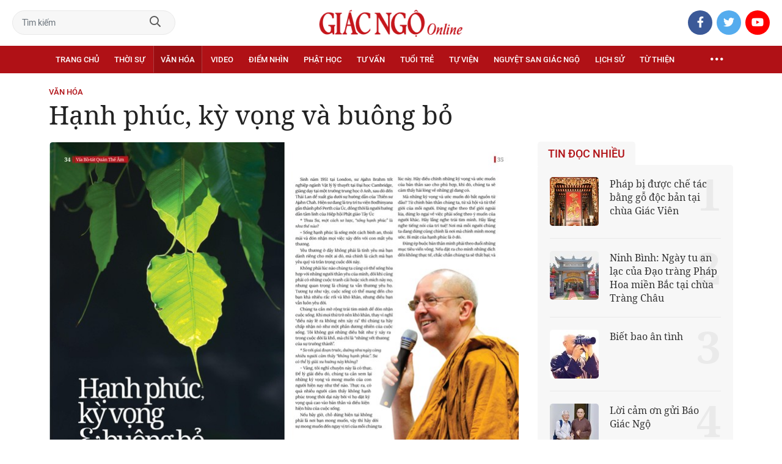

--- FILE ---
content_type: text/html;charset=utf-8
request_url: https://giacngo.vn/hanh-phuc-ky-vong-va-buong-bo-post59321.html
body_size: 85748
content:

 <!DOCTYPE html>
<html lang="vi">
<head>


 <title>Hạnh phúc, kỳ vọng và buông bỏ| Giác Ngộ Online</title>
<meta name="description" content="GN - Sinh năm 1951 tại London, sư Ajahn Brahm tốt nghiệp ngành Vật lý lý thuyết tại Đại học Cambridge, giảng dạy tại một trường trung học ở Anh, sau đó đến Thái Lan để xuất gia dưới sự hướng dẫn của Thiền sư Ajahn Chah."/>
<meta name="keywords" content="sư Ajahn Brahm,Thiền sư Ajahn Chah,hạnh phúc,kỳ vọng,buông bỏ"/>
<meta name="news_keywords" content="sư Ajahn Brahm,Thiền sư Ajahn Chah,hạnh phúc,kỳ vọng,buông bỏ"/>
<meta http-equiv="Content-Type" content="text/html; charset=utf-8" />
<meta http-equiv="X-UA-Compatible" content="IE=edge"/>
<meta http-equiv="refresh" content="900" />
<meta name="revisit-after" content="1 days" />
<meta name="viewport" content="width=device-width, initial-scale=1.0">
<meta http-equiv="content-language" content="vi" />
<link rel="shortcut icon" href="https://static.giacngo.vn/web/styles/img/favicon.ico" type="image/x-icon" />
<link rel="dns-prefetch" href="//static.giacngo.vn"/>
<link rel="dns-prefetch" href="//www.google-analytics.com" />
<link rel="dns-prefetch" href="//www.googletagmanager.com" />
<link rel="dns-prefetch" href="//stc.za.zaloapp.com" />
<link rel="dns-prefetch" href="//fonts.googleapis.com" />
<meta property="fb:app_id" itemprop="name" content="409742669131720"/>
<meta property="fb:pages" content="559128534215937"/>
<meta name="facebook-domain-verification" content="t1zf35yvrc6jz7p29lihg70tgf22i3"/>
<meta name="propeller" content="4bf372f4837e144bae2ec4d33e4f2665">
<meta name="eclick_verify" content="dFRaW1AXLRcYGVlEagQFCAwPMAAYAQwCIQIFRxUF"/>
<meta name="p:domain_verify" content="bedbde054ee92f7b2c9552a90da96a4e"/>
<meta name="google-site-verification" content="oj4ZE7Ft2rWUHKA7OP7vLkdggZYsxjqPVYd0tfD3enE"/>
<script>
var cmsConfig = {
domainDesktop: 'https://giacngo.vn',
domainMobile: 'https://m.giacngo.vn',
domainApi: 'https://api.giacngo.vn',
domainStatic: 'https://static.giacngo.vn/web',
domainLog: 'https://log.giacngo.vn',
siteId: 0,
adsLazy: true
};
if (window.location.protocol !== 'https:' && window.location.hostname.indexOf('giacngo.vn') !== -1) {
window.location = 'https://' + window.location.hostname + window.location.pathname + window.location.hash;
}
var USER_AGENT=window.navigator&&window.navigator.userAgent||"",IS_MOBILE=/Android|webOS|iPhone|iPod|BlackBerry|Windows Phone|IEMobile|Mobile Safari|Opera Mini/i.test(USER_AGENT);var IS_REDIRECT=!1;window.location.hash&&"site_web"===window.location.hash.replace("#","")&&(setCookie("isDesktop",IS_MOBILE?1:0,30),removeHash());var isDesktop=getCookie("isDesktop");function setCookie(o,e,i){var n=new Date;n.setTime(n.getTime()+24*i*60*60*1e3);var t="expires="+n.toUTCString();document.cookie=o+"="+e+"; "+t+";path=/;"}function getCookie(o){var e=document.cookie.indexOf(o+"="),i=e+o.length+1;if(!e&&o!==document.cookie.substring(0,o.length))return null;if(-1===e)return null;var n=document.cookie.indexOf(";",i);return-1===n&&(n=document.cookie.length),unescape(document.cookie.substring(i,n))}function removeHash(){0<window.location.toString().indexOf("#")&&window.history.pushState("",document.title,window.location.pathname)}0<isDesktop||IS_MOBILE&&(window.location=cmsConfig.domainMobile+window.location.pathname+window.location.search,IS_REDIRECT=!0);
</script>
 <meta name="robots" content="noarchive, max-image-preview:large, index, follow" />
<meta name="GOOGLEBOT" content="noarchive, max-image-preview:large, index, follow" />
 <link rel="canonical" href="https://giacngo.vn/hanh-phuc-ky-vong-va-buong-bo-post59321.html" />
 <link rel="alternate" media="handheld" href="https://m.giacngo.vn/hanh-phuc-ky-vong-va-buong-bo-post59321.html" />
 <meta property="og:site_name" content="Giác Ngộ Online"/>
<meta property="og:rich_attachment" content="true"/>
<meta property="og:type" content="article"/>
<meta property="og:url" content="https://giacngo.vn/post-59321.html"/>
<meta property="og:image" content="https://image.giacngo.vn/1200x630/Uploaded/2026/xpcwvolc/2021_10_28/34-35-653.jpg"/>
<meta property="og:image:width" content="1200"/>
<meta property="og:image:height" content="630"/>
<meta property="og:title" content="Hạnh phúc, kỳ vọng và buông bỏ"/>
<meta property="og:description" content="GN - Sinh năm 1951 tại London, sư Ajahn Brahm tốt nghiệp ngành Vật lý lý thuyết tại Đại học Cambridge, giảng dạy tại một trường trung học ở Anh, sau đó đến Thái Lan để xuất gia dưới sự hướng dẫn của Thiền sư Ajahn Chah."/>
<meta name="twitter:card" value="summary"/>
<meta name="twitter:url" content="https://giacngo.vn/post-59321.html"/>
<meta name="twitter:title" content="Hạnh phúc, kỳ vọng và buông bỏ"/>
<meta name="twitter:description" content="GN - Sinh năm 1951 tại London, sư Ajahn Brahm tốt nghiệp ngành Vật lý lý thuyết tại Đại học Cambridge, giảng dạy tại một trường trung học ở Anh, sau đó đến Thái Lan để xuất gia dưới sự hướng dẫn của Thiền sư Ajahn Chah."/>
<meta name="twitter:image" content="https://image.giacngo.vn/1200x630/Uploaded/2026/xpcwvolc/2021_10_28/34-35-653.jpg"/>
<meta name="twitter:site" content="@Giác Ngộ Online"/>
<meta name="twitter:creator" content="@Giác Ngộ Online"/>
 <meta property="article:tag" content="sư Ajahn Brahm,Thiền sư Ajahn Chah,hạnh phúc,kỳ vọng,buông bỏ"/>
<meta property="article:section" content="Phật giáo,Văn hóa" />
<meta property="article:published_time" content="2021-11-11T09:54:22+0700"/>
<meta property="article:modified_time" content="2021-11-11T10:12:09+0700"/>

 <meta property="dable:image" content="https://image.giacngo.vn/600x315/Uploaded/2026/xpcwvolc/2021_10_28/34-35-653.jpg"/>
 <meta property="dable:item_id" content="59321"/>
 <meta property="dable:author" content="Phổ Tâm dịch/ Báo Giác Ngộ"/>
<script type="application/ld+json">
{
"@context": "http://schema.org",
"@type": "Organization",
"name": "Giác Ngộ Online",
"url": "https://giacngo.vn",
"logo": "https://static.giacngo.vn/web/styles/img/logofb.png"
}
</script>

 <script type="application/ld+json">
{
"@context" : "http://schema.org",
"@type" : "WebSite",
"name" : "Văn hóa",
"url" : "https://giacngo.vn/vanhoa/"
}
</script>
<script type="application/ld+json">
{
"@context":"http://schema.org",
"@type":"BreadcrumbList",
"itemListElement":[
{
"@type":"ListItem",
"position":1,
"item":{
"@id":"https://giacngo.vn/vanhoa/",
"name":"Văn hóa"
}
}
]
}
</script>
 <script type="application/ld+json">
{
"@context": "http://schema.org",
"@type": "NewsArticle",
"mainEntityOfPage":{
"@type":"WebPage",
"@id":"https://giacngo.vn/hanh-phuc-ky-vong-va-buong-bo-post59321.html"
},
"headline": "Hạnh phúc, kỳ vọng và buông bỏ",
"description": "GN - Sinh năm 1951 tại London, sư Ajahn Brahm tốt nghiệp ngành Vật lý lý thuyết tại Đại học Cambridge, giảng dạy tại một trường trung học ở Anh, sau đó đến Thái Lan để xuất gia dưới sự hướng dẫn của Thiền sư Ajahn Chah.",
"image": {
"@type": "ImageObject",
"url": "https://image.giacngo.vn/1200x630/Uploaded/2026/xpcwvolc/2021_10_28/34-35-653.jpg",
"width" : 1200,
"height" : 675
},
"datePublished": "2021-11-11T09:54:22+0700",
"dateModified": "2021-11-11T10:12:09+0700",
"author": {
"@type": "Person",
"name": "Phổ Tâm dịch/ Báo Giác Ngộ"
},
"publisher": {
"@type": "Organization",
"name": "Giác Ngộ Online",
"logo": {
"@type": "ImageObject",
"url": "https://static.giacngo.vn/web/styles/img/logofb.png"
}
}
}
</script>
 <link rel="preload" href="https://static.giacngo.vn/web/styles/css/main.min-1.3.1.css" as="style">
<link rel="stylesheet" href="https://static.giacngo.vn/web/styles/css/main.min-1.3.1.css">


  <script type="text/javascript">
var _metaOgUrl = 'https://giacngo.vn/post-59321.html';
var page_title = document.title;
var tracked_url = window.location.pathname + window.location.search + window.location.hash;
 var cate_path = 'vanhoa';
if (cate_path.length > 0) {
tracked_url = "/" + cate_path + tracked_url;
}
</script>
 <script async="" src="https://www.googletagmanager.com/gtag/js?id=G-ZQ1BVQX77Z"></script>
<script>
if(!IS_REDIRECT){
window.dataLayer = window.dataLayer || [];
function gtag(){dataLayer.push(arguments);}
gtag('js', new Date());
 gtag('config', 'G-ZQ1BVQX77Z', {page_path: tracked_url});
 
  gtag('config', 'UA-4466725-1', {page_path: tracked_url});
 }
</script>
<script async defer src="https://static.giacngo.vn/web/js/log.min.js?v=1.6"></script>
 <script src="https://api.giacngo.vn/ads?object_type=2&object_id=140&platform=1&head_append=1"></script>

  

<script type="text/javascript">
var cateId = 140;
var contentId = 59321;
</script>
<script async src="https://sp.zalo.me/plugins/sdk.js"></script>
</head>
<body > 

 <div class="site-header">
<div class="site-header__content">
<div class="search-form">
<input class="form-control txtsearch" placeholder="Tìm kiếm">
<a href="javascript:void(0);" class="btn btn_search"><i class="far fa-search"></i></a>
</div>
 <div><a href="/" title="Giác Ngộ Online - Cơ quan ngôn luận của Giáo Hội Phật Giáo Việt Nam Thành phố Hồ Chí Minh" class="logo"><img src="https://static.giacngo.vn/web/styles/img/gno-logo.png" alt="Giác Ngộ Online"></a></div>
<div class="social">
<ul>
<li><a href="https://www.facebook.com/GiacNgo.vn/" class="fb" target="_blank"><i class="fab fa-facebook-f"></i></a></li>
<li><a href="#" class="tt" target="_blank"><i class="fab fa-twitter"></i></a></li>
<li><a href="https://www.youtube.com/channel/UCmwB_rvPVR3lXte0-IGg9Xw/" class="yt" target="_blank"><i class="fab fa-youtube"></i></a></li>
</ul>
</div>
</div>
<div class="site-header__nav">


<ul class="menu l-grid">
<li class="menu-item ">
<a href="https://giacngo.vn" class="menu-heading" title="Giác Ngộ Online">Trang chủ</a>
</li>
 
<li data-id="110" class="menu-item ">
<a href="https://giacngo.vn/thoisu/" title="Thời sự" class="menu-heading">Thời sự</a>
 <ul class="mega-menu">

<li><a href="https://giacngo.vn/thoisu/tintuc/" title="Tin tức">Tin tức</a></li>
 </ul>
</li>

<li data-id="140" class="menu-item selected">
<a href="https://giacngo.vn/vanhoa/" title="Văn hóa" class="menu-heading">Văn hóa</a>
 <ul class="mega-menu">

<li><a href="https://giacngo.vn/vanhoa/phatgiao/" title="Phật giáo">Phật giáo</a></li>

<li><a href="https://giacngo.vn/vanhoa/dulich/" title="Du lịch">Du lịch</a></li>
 </ul>
</li>

<li data-id="330" class="menu-item ">
<a href="https://giacngo.vn/media/" title="Video" class="menu-heading">Video</a>
 <ul class="mega-menu">

<li><a href="https://giacngo.vn/media/tintuc/" title="Tin tức">Tin tức</a></li>

<li><a href="https://giacngo.vn/media/vanhoa/" title="Văn hóa">Văn hóa</a></li>

<li><a href="https://giacngo.vn/media/dao-phat-va-doi-song/" title="Đạo Phật &amp; đời sống">Đạo Phật &amp; đời sống</a></li>

<li><a href="https://giacngo.vn/media/tailieu/" title="Tài liệu">Tài liệu</a></li>

<li><a href="https://giacngo.vn/media/phapthoai/" title="Pháp thoại">Pháp thoại</a></li>

<li><a href="https://giacngo.vn/media/nghile/" title="Nghi lễ">Nghi lễ</a></li>

<li><a href="https://giacngo.vn/media/am-thuc-chay/" title="Ẩm thực chay">Ẩm thực chay</a></li>

<li><a href="https://giacngo.vn/media/amnhac/" title="Âm nhạc">Âm nhạc</a></li>

<li><a href="https://giacngo.vn/media/sankhau/" title="Sân khấu">Sân khấu</a></li>

<li><a href="https://giacngo.vn/media/phim/" title="Phim">Phim</a></li>
 </ul>
</li>

<li data-id="6060" class="menu-item ">
<a href="https://giacngo.vn/diemnhin/" title="Điểm nhìn" class="menu-heading">Điểm nhìn</a>
 <ul class="mega-menu">

<li><a href="https://giacngo.vn/sukienvande/" title="Sự kiện - vấn đề">Sự kiện - vấn đề</a></li>

<li><a href="https://giacngo.vn/diendanxaydung/" title="Diễn đàn xây dựng">Diễn đàn xây dựng</a></li>
 </ul>
</li>

<li data-id="130" class="menu-item ">
<a href="https://giacngo.vn/phathoc/" title="Phật học" class="menu-heading">Phật học</a>
 <ul class="mega-menu">

<li><a href="https://giacngo.vn/phathoc/thientong/" title="Thiền tông">Thiền tông</a></li>

<li><a href="https://giacngo.vn/phathoc/tinhdotong/" title="Tịnh độ tông">Tịnh độ tông</a></li>

<li><a href="https://giacngo.vn/phathoc/mattong/" title="Mật tông">Mật tông</a></li>

<li><a href="https://giacngo.vn/phathoc/luockhao/" title="Phật học lược khảo">Phật học lược khảo</a></li>

<li><a href="https://giacngo.vn/phathoc/triethoc/" title="Triết học">Triết học</a></li>
 </ul>
</li>

<li data-id="290" class="menu-item ">
<a href="https://giacngo.vn/tuvantamlinh/" title="Tư vấn" class="menu-heading">Tư vấn</a>
 <ul class="mega-menu">

<li><a href="https://giacngo.vn/tuvantamlinh/tamlinhmaunhiem/" title="Tâm linh mầu nhiệm">Tâm linh mầu nhiệm</a></li>

<li><a href="https://giacngo.vn/tuvantamlinh/tuvan/" title="Tư vấn">Tư vấn</a></li>

<li><a href="https://giacngo.vn/tuvantamlinh/songdao/" title="Sống đạo">Sống đạo</a></li>
 </ul>
</li>

<li data-id="180" class="menu-item ">
<a href="https://giacngo.vn/tuoitre/" title="Tuổi trẻ" class="menu-heading">Tuổi trẻ</a>
 <ul class="mega-menu">

<li><a href="https://giacngo.vn/chuyenthienthanquetla/" title="Chuyện Thiên thần quét lá">Chuyện Thiên thần quét lá</a></li>

<li><a href="https://giacngo.vn/doisongquanhta/" title="Đời sống quanh ta">Đời sống quanh ta</a></li>

<li><a href="https://giacngo.vn/donghanh/" title="Đồng hành">Đồng hành</a></li>
 </ul>
</li>

<li data-id="260" class="menu-item ">
<a href="https://giacngo.vn/tuvien/" title="Tự viện" class="menu-heading">Tự viện</a>
 <ul class="mega-menu">

<li><a href="https://giacngo.vn/chuavntrongnuoc/" title="Chùa Việt Nam trong nước">Chùa Việt Nam trong nước</a></li>

<li><a href="https://giacngo.vn/chuavnnuocngoai/" title="Chùa Việt Nam ở nước ngoài">Chùa Việt Nam ở nước ngoài</a></li>

<li><a href="https://giacngo.vn/chuanuocngoai/" title="Chùa nước ngoài">Chùa nước ngoài</a></li>
 </ul>
</li>

<li data-id="360" class="menu-item ">
<a href="https://giacngo.vn/nguyetsan/" title="Nguyệt san Giác Ngộ" class="menu-heading">Nguyệt san Giác Ngộ</a>
 <ul class="mega-menu">

<li><a href="https://giacngo.vn/nguyetsan/chuyende/" title="Chuyên đề">Chuyên đề</a></li>

<li><a href="https://giacngo.vn/nguyetsan/triethoc/" title="Triết học">Triết học</a></li>

<li><a href="https://giacngo.vn/nguyetsan/phathocungdung/" title="Phật học ứng dụng">Phật học ứng dụng</a></li>

<li><a href="https://giacngo.vn/nguyetsan/vanhoa/" title="Văn hóa">Văn hóa</a></li>

<li><a href="https://giacngo.vn/nguyetsan/phatgiaovaxahoi/" title="Phật giáo và xã hội">Phật giáo và xã hội</a></li>

<li><a href="https://giacngo.vn/nguyetsan/tulieu/" title="Tư liệu">Tư liệu</a></li>
 </ul>
</li>

<li data-id="230" class="menu-item ">
<a href="https://giacngo.vn/lichsu/" title="Lịch sử" class="menu-heading">Lịch sử</a>
 <ul class="mega-menu">

<li><a href="https://giacngo.vn/ducphat/" title="Đức Phật">Đức Phật</a></li>

<li><a href="https://giacngo.vn/phatgiaovietnam/" title="Phật giáo Việt Nam">Phật giáo Việt Nam</a></li>

<li><a href="https://giacngo.vn/nhanvat/" title="Nhân vật">Nhân vật</a></li>
 </ul>
</li>

<li data-id="120" class="menu-item ">
<a href="https://giacngo.vn/tuthienxahoi/" title="Từ thiện" class="menu-heading">Từ thiện</a>
 <ul class="mega-menu">

<li><a href="https://giacngo.vn/tu-thien-xa-hoi/" title="Xã hội">Xã hội</a></li>

<li><a href="https://giacngo.vn/tuthien/" title="Từ thiện">Từ thiện</a></li>
 </ul>
</li>
 <li class="menu-item float-right">
<a href="javascript:void(0);" class="menu-heading ellipsis" title="Chuyên mục khác"><i class="far fa-ellipsis-h"></i></a>
<ul class="mega-menu">

<li>
<a href="https://giacngo.vn/phatgiaonuocngoai/" title="Phật giáo nước ngoài">Phật giáo nước ngoài</a>
</li>

<li>
<a href="https://giacngo.vn/vanhocnghethuat/" title="Văn học - nghệ thuật">Văn học - nghệ thuật</a>
</li>

<li>
<a href="https://giacngo.vn/amthucsuckhoe/" title="Ẩm thực - Sức khỏe">Ẩm thực - Sức khỏe</a>
</li>

<li>
<a href="https://giacngo.vn/bandoctoasoan/" title="Bạn đọc - tòa soạn">Bạn đọc - tòa soạn</a>
</li>

<li>
<a href="https://giacngo.vn/thuvien/" title="Thư viện">Thư viện</a>
</li>

<li>
<a href="https://giacngo.vn/thongtin/" title="Cần biết">Cần biết</a>
</li>
 </ul>
</li>
</ul>
</div>
</div>
<div class="site-content"> 
 

<div class="l-grid">
<div class="topbanner">

<div id="adsWeb_AdsTop" class="banner clearfix" data-platform="1" data-position="Web_AdsTop">
<script>
window.addEventListener('load', function(){
if(typeof Web_AdsTop != 'undefined'){window.CMS_BANNER.pushAds(Web_AdsTop, 'adsWeb_AdsTop');}else{document.getElementById('adsWeb_AdsTop').style.display = "none";}
});
</script>
</div>
</div>
<div class="details">


 <div class="direction">
<a class="headline" href="https://giacngo.vn/vanhoa/" title="Văn hóa">Văn hóa</a>

</div>

 
<h1 class="details__headline cms-title">
Hạnh phúc, kỳ vọng và buông bỏ
</h1>
<div class="details__content">
<div class="l-content left-col">


<table class="details__img ">
<tbody>
<tr>
<td class="pic">
<img class="cms-photo" src="https://image.giacngo.vn/w770/Uploaded/2026/xpcwvolc/2021_10_28/34-35-653.jpg" alt="Bài trên Báo Giác Ngộ số 1123 - Thiết kế: Phòng Mỹ thuật BGN/Tống Viết Diễn" cms-photo-caption="Bài trên Báo Giác Ngộ số 1123 - Thiết kế: Phòng Mỹ thuật BGN/Tống Viết Diễn"/>
</td>
</tr>
 <tr>
<td class="caption">Bài trên Báo Giác Ngộ số 1123 - Thiết kế: Phòng Mỹ thuật BGN/Tống Viết Diễn</td>
</tr>
</tbody>
</table>

<div id="adsWeb_AdsArticleAfterAvatar" class="banner clearfix" data-platform="1" data-position="Web_AdsArticleAfterAvatar">
<div class="banner-label">Quảng cáo</div>
<script>
window.addEventListener('load', function(){
if(typeof Web_AdsArticleAfterAvatar != 'undefined'){window.CMS_BANNER.pushAds(Web_AdsArticleAfterAvatar, 'adsWeb_AdsArticleAfterAvatar');}else{document.getElementById('adsWeb_AdsArticleAfterAvatar').style.display = "none";}
});
</script>
</div>

 <div class="details__meta">




<time class="time" datetime="2021-11-11T09:54:22+0700" data-time="1636599262">11/11/2021 09:54</time>
<meta class="cms-date" itemprop="datePublished" content="2021-11-11T09:54:22+0700">
</div>


<div class="details__social">
<ul class="sticky-bar">
<li>Chia sẻ</li>
<li><a href="javascript:void(0);" data-href="https://giacngo.vn/post-59321.html" class="fb social" rel="facebook" title="Chia sẻ qua Facebook"><i class="fab fa-facebook-f"></i></a></li>
<li><a href="javascript:void(0);" data-href="https://giacngo.vn/post-59321.html" class="tt social" rel="twitter" title="Chia sẻ qua Twitter"><i class="fab fa-twitter"></i></a></li>
<li><a href="javascript:void(0);" data-href="https://giacngo.vn/post-59321.html" class="zl zalo-share-button" title="Chia sẻ qua Zalo" data-oaid="1618988963986908859" data-layout="icon" data-customize="true"><i class="ic ic--zalo"></i></a></li>
<li><a href="javascript:void(0);" data-href="https://giacngo.vn/post-59321.html" class="ml sendmail" title="Chia sẻ qua Email"><i class="fal fa-envelope"></i></a></li>
<li><a href="javascript:void(0);" data-href="https://giacngo.vn/post-59321.html" class="pr sendprint" title="In bài viết"><i class="fal fa-print"></i></a></li>
</ul>
</div>
<div class="article-content content-col">

 
<div style="display: none" class="tts-player" data-src="https://cms-tts-ai.zdn.vn/28fd489c8ba4dd82cc328d27a1b15abb/696f33ba/giacngo/2021/11/11/59321/1.m4a" data-index="0">
<video class="player">
<source data-src="https://cms-tts-ai.zdn.vn/28fd489c8ba4dd82cc328d27a1b15abb/696f33ba/giacngo/2021/11/11/59321/1.m4a">
</video>
</div>

<div style="display: none" class="tts-player" data-src="https://cms-tts-ai.zdn.vn/610da8a07845d801b32304a4cdeadf1f/696f33ba/giacngo/2021/11/11/59321/2.m4a" data-index="1">
<video class="player">
<source data-src="https://cms-tts-ai.zdn.vn/610da8a07845d801b32304a4cdeadf1f/696f33ba/giacngo/2021/11/11/59321/2.m4a">
</video>
</div>

<div style="display: none" class="tts-player" data-src="https://cms-tts-ai.zdn.vn/3147969429976b957b65fc634ff342ff/696f33ba/giacngo/2021/11/11/59321/6.m4a" data-index="2">
<video class="player">
<source data-src="https://cms-tts-ai.zdn.vn/3147969429976b957b65fc634ff342ff/696f33ba/giacngo/2021/11/11/59321/6.m4a">
</video>
</div>

<div style="display: none" class="tts-player" data-src="https://cms-tts-ai.zdn.vn/f42237f8dfcba648b4379b86e119ba8f/696f33ba/giacngo/2021/11/11/59321/7.m4a" data-index="3">
<video class="player">
<source data-src="https://cms-tts-ai.zdn.vn/f42237f8dfcba648b4379b86e119ba8f/696f33ba/giacngo/2021/11/11/59321/7.m4a">
</video>
</div>
 <div class="audio bm-player is-active">
<div class="audio__controls">
<div class="left">
<button class="play-button">
<span><i class="fal fa-play"></i></span>
</button>
<span class="mute-wrap">
<button class="mute-button">
<i class="fal fa-volume"></i>
</button>
<div class="volume-slider" id="volume-slider">
<div class="volume-slider-handle"></div>
</div>
</span>
<div class="time-display">
<span class="current">0:00</span>
<span class="separator"> / </span>
<span class="duration">0:00</span>
<span class="live"></span>
</div>
<div class="progress-bar" id="progress-bar">
<span class="bg"></span>
<span class="fill-load"></span>
<div class="wrap-recent">
<span class="fill-recent">
<span class="current_time">0:00</span>
</span>
</div>
</div>
</div>
<div class="right">
<span>
 <button class="select-voice" data-toggle="dropdown" id="bm-player-dropdownbtn" aria-haspopup="true" aria-expanded="false">
<i class="fal fa-microphone-alt"></i>
<span>Nam miền Bắc</span>
</button>
<div class="dropdown-menu bm-dropdown-menu voice-board" aria-labelledby="bm-player-dropdownbtn">
<ul>

<li>
<div class="voice-name" data-content-id="59321" data-display-name="Nam miền Bắc" data-voice-id="1">
<i class="fal fa-waveform"></i>
<span>Nam miền Bắc</span>
</div>
</li>

<li>
<div class="voice-name" data-content-id="59321" data-display-name="Nữ miền Bắc" data-voice-id="2">
<i class="fal fa-waveform"></i>
<span>Nữ miền Bắc</span>
</div>
</li>

<li>
<div class="voice-name" data-content-id="59321" data-display-name="Nữ miền Nam" data-voice-id="6">
<i class="fal fa-waveform"></i>
<span>Nữ miền Nam</span>
</div>
</li>

<li>
<div class="voice-name" data-content-id="59321" data-display-name="Nam miền Nam" data-voice-id="7">
<i class="fal fa-waveform"></i>
<span>Nam miền Nam</span>
</div>
</li>
 </ul>
</div>
</span>
<button class="close-player"></button>
</div>
</div>
</div>


 <div class="sapo cms-desc">
GN - Sinh năm 1951 tại London, sư Ajahn Brahm tốt nghiệp ngành Vật lý lý thuyết tại Đại học Cambridge, giảng dạy tại một trường trung học ở Anh, sau đó đến Thái Lan để xuất gia dưới sự hướng dẫn của Thiền sư Ajahn Chah.
</div>

<div id="adsWeb_AdsArticleAfterSapo" class="banner clearfix" data-platform="1" data-position="Web_AdsArticleAfterSapo">
<div class="banner-label">Quảng cáo</div>
<script>
window.addEventListener('load', function(){
if(typeof Web_AdsArticleAfterSapo != 'undefined'){window.CMS_BANNER.pushAds(Web_AdsArticleAfterSapo, 'adsWeb_AdsArticleAfterSapo');}else{document.getElementById('adsWeb_AdsArticleAfterSapo').style.display = "none";}
});
</script>
</div>

 <div class="related-news">
<h4 class="label">Tin liên quan</h4>
<ul>

<li>
<a href="https://giacngo.vn/linh-chu-tuoi-tho-post59269.html" title="Linh chú tuổi thơ…">
Linh chú tuổi thơ…
</a>
</li>

<li>
<a href="https://giacngo.vn/nha-van-phan-viet-moi-hien-huu-deu-thanh-tinh-post59003.html" title="Nhà văn Phan Việt: Mọi hiện hữu đều thanh tịnh">
Nhà văn Phan Việt: Mọi hiện hữu đều thanh tịnh
</a>
</li>
 </ul>
</div>

<div class=" cms-body" itemprop="articleBody">
<p>Hiện sư đang là trụ trì tu viện Bodhinyana gần thành phố Perth của Úc, đồng thời là người hướng dẫn tâm linh của Hiệp hội Phật giáo Tây Úc</p> 
<p><em><strong>* Thưa Sư, một cách sơ lược, “sống hạnh phúc” là như thế nào?</strong></em></p> 
<p><strong>- </strong>Sống hạnh phúc là sống một cách bình an, thoải mái và đón nhận mọi việc xảy đến với con mắt yêu thương. </p> 
<p>Yêu thương ở đây không phải là tình yêu mà bạn dành riêng cho một ai đó, mà chính là cách mà bạn yêu quý và trân trọng cuộc đời này. </p> 
<p>Không phải lúc nào chúng ta cũng có thể sống hòa hợp với những người thân yêu của mình, đôi khi cũng phải có những cuộc tranh cãi hoặc xích mích này nọ, nhưng quan trọng là chúng ta vẫn thương yêu họ. Tương tự như vậy, cuộc sống có thể mang đến cho bạn khá nhiều rắc rối và khó khăn, nhưng điều bạn vẫn luôn yêu đời. </p> 
<p>Chúng ta cần mở rộng trái tim mình để đón nhận cuộc sống. Khi mọi thứ trở nên khó khăn, thay vì nghĩ “điều này lẽ ra không nên xảy ra” thì chúng ta hãy chấp nhận nó như một phần đương nhiên của cuộc sống. Tôi không gọi những điều bất như ý xảy ra trong cuộc đời là khổ, mà chỉ là “những vết thương của sự trưởng thành”.</p> 
<table class="picture" align="center"> 
 <tbody> 
  <tr> 
   <td class="pic"><img data-image-id="256171" src="[data-uri]" data-width="2948" data-height="1585" class="lazyload  cms-photo" data-src="https://image.giacngo.vn/w645/Uploaded/2026/xpcwvolc/2021_10_28/hp-2886.jpg" alt="&amp;quot;Hạnh phúc không phải là những gì người khác nghĩ, viết hay nói về bạn, mà bản thân bạn phải tự cảm thấy an lạc, vui vẻ&amp;quot;" title="&amp;quot;Hạnh phúc không phải là những gì người khác nghĩ, viết hay nói về bạn, mà bản thân bạn phải tự cảm thấy an lạc, vui vẻ&amp;quot;" width="645" height="346"></td> 
  </tr> 
  <tr> 
   <td class="caption"><p>"Hạnh phúc không phải là những gì người khác nghĩ, viết hay nói về bạn, mà bản thân bạn phải tự cảm thấy an lạc, vui vẻ"</p></td> 
  </tr> 
 </tbody> 
</table>
<div class="ads_middle">
 <div id="adsWeb_AdsArticleMiddle" class="banner fyi" data-position="Web_AdsArticleMiddle"> 
  <script>
window.addEventListener('load', function(){ if(typeof Web_AdsArticleMiddle != 'undefined'){window.CMS_BANNER.pushAds(Web_AdsArticleMiddle, 'adsWeb_AdsArticleMiddle');}else{document.getElementById('adsWeb_AdsArticleMiddle').style.display = "none";} });
   </script> 
 </div>
</div> 
<p><em><strong>* So với giai đoạn trước, dường như ngày càng nhiều người cảm thấy “không hạnh phúc”. Sư có thể lý giải xu hướng này không?</strong></em></p> 
<p>- Vâng, tôi nghĩ chuyện này là có thực. Để lý giải điều đó, chúng ta cần xem lại những kỳ vọng và mong muốn của con người hiện nay như thế nào. Thực ra, có quá nhiều người cảm thấy không hạnh phúc trong thời đại này bởi vì họ đặt kỳ vọng quá cao vào bản thân và điều kiện hiện hữu của cuộc sống. </p> 
<p>Nếu bây giờ, chỗ đứng hiện tại không phải là nơi bạn mong muốn, vậy thì hãy dời sự mong muốn đến ngay vị trí của mỗi chúng ta lúc này. Hãy điều chỉnh những kỳ vọng và ước muốn của bản thân sao cho phù hợp, khi đó, chúng ta sẽ cảm thấy hài lòng về những gì đang có. </p> 
<p>Mà những kỳ vọng và ước muốn đó bắt nguồn từ đâu? Từ chính bản thân chúng ta, từ xã hội và từ thế giới của mỗi người. Đừng nghe theo thế giới ngoài kia, đừng lo ngại về việc phải sống theo ý muốn của người khác. Hãy lắng nghe trái tim mình. Hãy lắng nghe tiếng nói của trí tuệ! Nơi mà mỗi người chúng ta đang đứng cũng chính là nơi mà chính mình mong ước. Bí mật của hạnh phúc là ở đó.</p> 
<p>Đừng ép buộc bản thân mình phải theo đuổi những mục tiêu viển vông. Nếu đặt ra cho mình những đích đến không thực tế, chắc chắn chúng ta sẽ thất bại; và lúc đó, sẽ cảm thấy mình chẳng có giá trị gì cả. Vì vậy, bớt kỳ vọng lại. Thông thường, chúng ta có xu hướng nghe theo những gì mà người khác nói. Chúng ta có xu hướng nghe lời của các chuyên gia, nhưng chính họ cũng không thể biết hết tất cả mọi thứ. Kiến thức và trí tuệ luôn là một quá trình liên tục trau dồi và tiến trình đó sẽ chẳng bao giờ kết thúc.</p> 
<p>Ví dụ, nhiều người thường nghĩ rằng khi gặt hái được thành công thì sẽ có hạnh phúc. Ngược lại, một số nhà tâm lý học cho rằng khi bạn hạnh phúc thì thành công sẽ đuổi theo bạn. Nhưng cả hai lối suy nghĩ này đều không đúng. Thật ra, hạnh phúc chính là thành công. Hạnh phúc không phải là những gì người khác nghĩ, viết hay nói về bạn, mà bản thân bạn phải tự cảm thấy an lạc, vui vẻ trước tiên. Và chỉ khi tử tế và thấu hiểu bản thân mình thì bạn mới có thể thấu hiểu và yêu thương người khác được.</p> 
<table class="picture" align="center"> 
 <tbody> 
  <tr> 
   <td class="pic"><img data-image-id="257450" src="[data-uri]" data-width="947" data-height="666" class="lazyload  cms-photo" data-src="https://image.giacngo.vn/w645/Uploaded/2026/estnselxslt/2021_11_11/a47e4f21f7d13f8f66c0-6657.jpg" width="645" height="453"></td> 
  </tr>  
 </tbody> 
</table> 
<p><em><strong>* Áp lực của sự kỳ vọng cũng là nguyên nhân đưa đến nhiều vụ tự tử của giới trẻ nhan nhản trên báo đài. Thậm chí có đứa trẻ lên bảy cũng có thể tự sát vì cảm thấy áp lực vì sự kỳ vọng quá mức của phụ huynh. Sư có thể chia sẻ một vài lời khuyên về vấn đề này?</strong></em></p>
<div class="ads_middle">
 <div id="adsWeb_AdsArticleMiddle1" class="banner fyi" data-position="Web_AdsArticleMiddle1"> 
  <script>
window.addEventListener('load', function(){ if(typeof Web_AdsArticleMiddle1 != 'undefined'){window.CMS_BANNER.pushAds(Web_AdsArticleMiddle1, 'adsWeb_AdsArticleMiddle1');}else{document.getElementById('adsWeb_AdsArticleMiddle1').style.display = "none";} });
   </script> 
 </div>
</div> 
<p>- Nếu có con cái, bạn nên yêu thương và đối xử tốt với các cháu. Hệ thống giáo dục ngày nay quá chú trọng vào việc tranh đua thành tích. Những người làm bố mẹ phải chấp nhận rằng một nửa số trẻ có chỉ số thông minh dưới mức trung bình. Điều này rất hợp lý, đó cũng chính là ý nghĩa của khái niệm trung bình cộng. </p> 
<p>Đậu vào một trường nổi tiếng hay một trường đại học hàng đầu không thể khiến những đứa trẻ cảm thấy hạnh phúc. Đối với chúng, hạnh phúc là một thứ khác, chẳng hạn như được sống chung với cả gia đình. Điều mà các cháu cần là thời gian được gần gũi với bạn mà không bị rầy la và trách mắng chứ không phải là điểm số cao hay trang phục đẹp. Và nếu làm thế mà chúng cảm thấy hạnh phúc thì chúng đã rất thành công rồi.</p> 
<p>Ví dụ, trẻ em ở Phần Lan sẽ không phải đến trường cho đến khi lên bảy tuổi. Các cháu không hề có bài tập về nhà nhưng lại liên tục đạt những thành tích cao nhất trong thang điểm giáo dục quốc tế. Trẻ phát triển một cách tự nhiên mà không phải chịu bất kỳ một sự thúc ép nào cả. </p> 
<p>Con người không thể buộc một cái cây phải lớn nhanh lên, cũng như thế, chúng ta không nên ép buộc con cái của chúng ta. Tại sao chúng ta lại đối xử với con cái của mình giống như những sản phẩm trong một nhà máy? Tại sao chúng ta lại ép chúng làm những điều mà chúng không muốn? Có được một khoảng thời gian vui vẻ là một phần quan trọng trong việc học của trẻ. Trẻ em rất tò mò, chúng muốn học hỏi, nhưng nếu bạn ép buộc chúng thì bạn đã vô tình khiến tính ham học hỏi này giảm sút đi rất nhiều.</p> 
<p><em><strong>* Ngày nay, nhiều người áp dụng thiền tập để đối trị sự căng thẳng và bất an trong cuộc sống, cố gắng để hướng đến sự bình an cho chính bản thân họ và cho cả thế giới. Tuy nhiên, chúng ta cũng thường nghe những người làm việc và có những sự lo lắng khác khiến họ không thể đạt được những trạng thái thiền định, điều này làm cho họ càng căng thẳng hơn. Sư có lời khuyên nào cho những người gặp phải những vấn đề như thế này không?</strong></em></p> 
<p>- Thiền không phải là kết quả, không phải là đạt được điều gì đó mà là một quá trình. Nếu chú ý vào kết quả thì ngay lúc đó chúng ta bị căng thẳng trong khi thực hành thiền. Lúc đó, thiền không còn mang tính Phật giáo nữa rồi. </p> 
<p>Thiền không phải là đạt được một thứ gì đó. Chúng ta thực hành thiền không phải để có được bất kỳ điều gì. </p>
<div class="ads_middle">
 <div id="adsWeb_AdsArticleMiddle2" class="banner fyi" data-position="Web_AdsArticleMiddle2"> 
  <script>
window.addEventListener('load', function(){ if(typeof Web_AdsArticleMiddle2 != 'undefined'){window.CMS_BANNER.pushAds(Web_AdsArticleMiddle2, 'adsWeb_AdsArticleMiddle2');}else{document.getElementById('adsWeb_AdsArticleMiddle2').style.display = "none";} });
   </script> 
 </div>
</div> 
<p>Gần đây, tôi thường nói rằng chúng ta thực hành thiền là để buông bỏ. Vì vậy, một người hành thiền tuyệt vời là người có khả năng buông bỏ tuyệt vời. </p> 
<p>Khi mọi người nhìn tôi và nói: “Sư là người đạt được bằng cấp từ một trường đại học danh tiếng, nhưng giờ đây nhìn sư lại giống như một kẻ trắng tay”. Với tôi, câu trả lời là: “Cảm ơn bạn đã dành cho tôi một lời khen thật tuyệt”. Đúng như thế, mục đích của cuộc đời tôi là trở thành một người buông bỏ. </p> 
<p>Người từ bỏ vĩ đại nhất là Đức Phật. Ngài chẳng sở hữu thứ gì cả ngoại trừ trí tuệ và sự rỗng lặng. Vì vậy, thay vì cố gắng làm việc để đáp ứng những kỳ vọng của bản thân và người khác, thì hãy buông xuống mọi thứ để được thanh thản, bình an và hạnh phúc. </p>
</div>

 <div class="article__author">

<span class="cms-author">Phổ Tâm dịch/ Báo Giác Ngộ</span>
 </div>
</div>

<div id="adsWeb_AdsArticleAfterBody" class="banner clearfix" data-platform="1" data-position="Web_AdsArticleAfterBody">
<div class="banner-label">Quảng cáo</div>
<script>
window.addEventListener('load', function(){
if(typeof Web_AdsArticleAfterBody != 'undefined'){window.CMS_BANNER.pushAds(Web_AdsArticleAfterBody, 'adsWeb_AdsArticleAfterBody');}else{document.getElementById('adsWeb_AdsArticleAfterBody').style.display = "none";}
});
</script>
</div>

 <div class="details__tags">
<ul>
 <li><a href="https://giacngo.vn/su-ajahn-brahm-tag12437.html" title="sư Ajahn Brahm">sư Ajahn Brahm</a></li>
 <li><a href="https://giacngo.vn/thien-su-ajahn-chah-tag12438.html" title="Thiền sư Ajahn Chah">Thiền sư Ajahn Chah</a></li>
 <li><a href="https://giacngo.vn/hanh-phuc-tag5335.html" title="hạnh phúc">hạnh phúc</a></li>
 <li><a href="https://giacngo.vn/ky-vong-tag12439.html" title="kỳ vọng">kỳ vọng</a></li>
 <li><a href="https://giacngo.vn/buong-bo-tag12440.html" title="buông bỏ">buông bỏ</a></li>
 </ul>
</div>

<div id="adsWeb_AdsArticleAfterTag" class="banner clearfix" data-platform="1" data-position="Web_AdsArticleAfterTag">
<div class="banner-label">Quảng cáo</div>
<script>
window.addEventListener('load', function(){
if(typeof Web_AdsArticleAfterTag != 'undefined'){window.CMS_BANNER.pushAds(Web_AdsArticleAfterTag, 'adsWeb_AdsArticleAfterTag');}else{document.getElementById('adsWeb_AdsArticleAfterTag').style.display = "none";}
});
</script>
</div>

 <div class="article-comment" data-id="59321" data-type="20"></div>

<div id="adsWeb_AdsArticleAfterComment" class="banner clearfix" data-platform="1" data-position="Web_AdsArticleAfterComment">
<div class="banner-label">Quảng cáo</div>
<script>
window.addEventListener('load', function(){
if(typeof Web_AdsArticleAfterComment != 'undefined'){window.CMS_BANNER.pushAds(Web_AdsArticleAfterComment, 'adsWeb_AdsArticleAfterComment');}else{document.getElementById('adsWeb_AdsArticleAfterComment').style.display = "none";}
});
</script>
</div>


<section class="zone">
<header class="zone__heading">
<h3 class="heading">Tin cùng chuyên mục</h3>
</header>
<div class="zone__content">
<div class="feature cols-3" data-source="recommendation-140">
 <article class="story">



<a class="story__thumb cms-link" href="https://giacngo.vn/lau-dai-cat-post78238.html" title="Lâu đài cát">
 <img class="lazyload" src="[data-uri]" data-src="https://image.giacngo.vn/243x162/Uploaded/2026/xpcwvolc/2026_01_13/cut-laudaicat-6230-51.jpg" alt="Ảnh minh họa">
</a>


 <h3 data-tracking="78238">
<a class="story__title cms-link" href="https://giacngo.vn/lau-dai-cat-post78238.html" title="Lâu đài cát">
 
Lâu đài cát
</a>
</h3>
</article>
 <article class="story">



<a class="story__thumb cms-link" href="https://giacngo.vn/loi-cam-on-gui-bao-giac-ngo-post78364.html" title="Lời cảm ơn gửi Báo Giác Ngộ">
 <img class="lazyload" src="[data-uri]" data-src="https://image.giacngo.vn/243x162/Uploaded/2026/xpcwvolc/2026_01_13/cut-gshnp1-5601-6536.jpg" alt="Giáo sư Huỳnh Như Phương với Thượng tọa Thích Tâm Hải tại trụ sở tòa soạn Báo Giác Ngộ trong một sinh hoạt văn hóa - Ảnh: Quảng Đạo">
</a>


 <h3 data-tracking="78364">
<a class="story__title cms-link" href="https://giacngo.vn/loi-cam-on-gui-bao-giac-ngo-post78364.html" title="Lời cảm ơn gửi Báo Giác Ngộ">
 
Lời cảm ơn gửi Báo Giác Ngộ
</a>
</h3>
</article>
 <article class="story">



<a class="story__thumb cms-link" href="https://giacngo.vn/biet-bao-an-tinh-post78363.html" title="Biết bao ân tình">
 <img class="lazyload" src="[data-uri]" data-src="https://image.giacngo.vn/243x162/Uploaded/2026/xpcwvolc/2026_01_12/cut-htbao-5120-5928.jpg" alt="Biết bao ân tình">
</a>


 <h3 data-tracking="78363">
<a class="story__title cms-link" href="https://giacngo.vn/biet-bao-an-tinh-post78363.html" title="Biết bao ân tình">
 
Biết bao ân tình
</a>
</h3>
</article>
 <article class="story">



<a class="story__thumb cms-link" href="https://giacngo.vn/giao-doan-vi-he-phai-khat-si-to-chuc-khoa-tu-song-chung-tu-hoc-lan-thu-31-post78376.html" title="Giáo đoàn VI - hệ phái Khất sĩ tổ chức khóa tu “Sống chung tu học” lần thứ 31">
 <img class="lazyload" src="[data-uri]" data-src="https://image.giacngo.vn/243x162/Uploaded/2026/xpcwvolc/2026_01_12/dsc-9053-7378-6526.jpg" alt="Thời khóa tọa thiền vào lúc 4g15">
</a>


 <h3 data-tracking="78376">
<a class="story__title cms-link" href="https://giacngo.vn/giao-doan-vi-he-phai-khat-si-to-chuc-khoa-tu-song-chung-tu-hoc-lan-thu-31-post78376.html" title="Giáo đoàn VI - hệ phái Khất sĩ tổ chức khóa tu “Sống chung tu học” lần thứ 31">
 
Giáo đoàn VI - hệ phái Khất sĩ tổ chức khóa tu “Sống chung tu học” lần thứ 31
</a>
</h3>
</article>
 <article class="story">



<a class="story__thumb cms-link" href="https://giacngo.vn/tu-thien-vuong-tu-huyen-thoai-den-nghe-thuat-post78211.html" title="Tứ thiên vương - Từ huyền thoại đến nghệ thuật">
 <img class="lazyload" src="[data-uri]" data-src="https://image.giacngo.vn/243x162/Uploaded/2026/xpcwvolc/2026_01_12/z7285227765655-b951ce32b10b043dfbe4fee9b7e607a5-7475-1647.jpg" alt="Tứ thiên vương - Từ huyền thoại đến nghệ thuật">
</a>


 <h3 data-tracking="78211">
<a class="story__title cms-link" href="https://giacngo.vn/tu-thien-vuong-tu-huyen-thoai-den-nghe-thuat-post78211.html" title="Tứ thiên vương - Từ huyền thoại đến nghệ thuật">
 
Tứ thiên vương - Từ huyền thoại đến nghệ thuật
</a>
</h3>
</article>
 <article class="story">



<a class="story__thumb cms-link" href="https://giacngo.vn/bao-giac-ngo-trong-toi-post78365.html" title="Báo Giác Ngộ trong tôi">
 <img class="lazyload" src="[data-uri]" data-src="https://image.giacngo.vn/243x162/Uploaded/2026/xpcwvolc/2026_01_11/z7357226931382-fc61291066a1893fd5b5d04dc589da9c-8524-6351.jpg" alt="Báo Giác Ngộ trong tôi">
</a>


 <h3 data-tracking="78365">
<a class="story__title cms-link" href="https://giacngo.vn/bao-giac-ngo-trong-toi-post78365.html" title="Báo Giác Ngộ trong tôi">
 
Báo Giác Ngộ trong tôi
</a>
</h3>
</article>
 </div>
</div>
</section>

<div id="adsWeb_AdsArticleAfterRecommend" class="banner clearfix" data-platform="1" data-position="Web_AdsArticleAfterRecommend">
<div class="banner-label">Quảng cáo</div>
<script>
window.addEventListener('load', function(){
if(typeof Web_AdsArticleAfterRecommend != 'undefined'){window.CMS_BANNER.pushAds(Web_AdsArticleAfterRecommend, 'adsWeb_AdsArticleAfterRecommend');}else{document.getElementById('adsWeb_AdsArticleAfterRecommend').style.display = "none";}
});
</script>
</div>
 <section class="zone">
<header class="zone__heading">
<h3 class="heading">Tin mới</h3>
</header>
<div class="zone__content">


 <div class="timeline">
<div class="clearfix" data-source="home-timeline">

<article class="story" >



<a class="story__thumb cms-link" href="https://giacngo.vn/gia-dinh-phat-tu-viet-nam-hien-co-930-don-vi-44389-doan-vien-sinh-hoat-tai-22-tinh-thanh-trong-ca-nuoc-post78445.html" title="Gia đình Phật tử Việt Nam hiện có 930 đơn vị, 44.389 đoàn viên sinh hoạt tại 22 tỉnh thành trong cả nước">
 <img class="lazyload" src="[data-uri]" data-src="https://image.giacngo.vn/265x176/Uploaded/2026/uobkhuo/2026_01_19/96779775063789127130-9019-8629.jpg" alt="Phân ban Gia đình Phật tử T.Ư tổng kết công tác Phật sự năm 2025 ">
</a>


 <h3 data-tracking="78445">
<a class="story__title cms-link" href="https://giacngo.vn/gia-dinh-phat-tu-viet-nam-hien-co-930-don-vi-44389-doan-vien-sinh-hoat-tai-22-tinh-thanh-trong-ca-nuoc-post78445.html" title="Gia đình Phật tử Việt Nam hiện có 930 đơn vị, 44.389 đoàn viên sinh hoạt tại 22 tỉnh thành trong cả nước">
 
Gia đình Phật tử Việt Nam hiện có 930 đơn vị, 44.389 đoàn viên sinh hoạt tại 22 tỉnh thành trong cả nước
</a>
</h3>


 <div class="summary">
GNO -&nbsp;Đó là số liệu được đưa ra trong báo cáo tổng kết công tác Phật sự năm 2025 của Phân ban Gia đình Phật tử T.Ư diễn ra sáng nay 19-1, tại chùa Thiên Chánh (TP.HCM).
</div>
</article>

<article class="story" >



<a class="story__thumb cms-link" href="https://giacngo.vn/thu-hoi-1-giao-chi-tan-phong-len-hang-giao-pham-ni-truong-nam-2025-post78446.html" title="Thu hồi 1 Giáo chỉ tấn phong lên hàng giáo phẩm Ni trưởng năm 2025">
 <img class="lazyload" src="[data-uri]" data-src="https://image.giacngo.vn/265x176/Uploaded/2026/estnselxslt/2026_01_19/nt-1156-7049-6673-7992.jpg" alt="Thu hồi 1 Giáo chỉ tấn phong lên hàng giáo phẩm Ni trưởng năm 2025">
</a>


 <h3 data-tracking="78446">
<a class="story__title cms-link" href="https://giacngo.vn/thu-hoi-1-giao-chi-tan-phong-len-hang-giao-pham-ni-truong-nam-2025-post78446.html" title="Thu hồi 1 Giáo chỉ tấn phong lên hàng giáo phẩm Ni trưởng năm 2025">
 
Thu hồi 1 Giáo chỉ tấn phong lên hàng giáo phẩm Ni trưởng năm 2025
</a>
</h3>


 <div class="summary">
GNO -&nbsp; Thông tin với Báo <em>Giác Ngộ, </em>Thượng tọa Thích Giác Dũng, Thư ký Văn phòng Hội đồng Chứng minh, Thư ký Ban Giám luật cho biết Ban Giám luật vừa có quyết định thu hồi 1 Giáo chỉ tấn phong Ni trưởng.
</div>
</article>

<article class="story" >



<a class="story__thumb cms-link" href="https://giacngo.vn/doan-sinh-trung-thien-chanh-thien-va-tung-bay-thi-vuot-bac-tai-thien-vien-quang-duc-post78441.html" title="Đoàn sinh Trung Thiện, Chánh Thiện và Tung Bay thi vượt bậc tại thiền viện Quảng Đức">
 <img class="lazyload" src="[data-uri]" data-src="https://image.giacngo.vn/265x176/Uploaded/2026/uobkhuo/2026_01_19/3899217596659932036-4-265-8322.jpg" alt="Đoàn sinh tham dự kỳ thi vượt bậc tại thiền viện Quảng Đức">
</a>


 <h3 data-tracking="78441">
<a class="story__title cms-link" href="https://giacngo.vn/doan-sinh-trung-thien-chanh-thien-va-tung-bay-thi-vuot-bac-tai-thien-vien-quang-duc-post78441.html" title="Đoàn sinh Trung Thiện, Chánh Thiện và Tung Bay thi vượt bậc tại thiền viện Quảng Đức">
 
Đoàn sinh Trung Thiện, Chánh Thiện và Tung Bay thi vượt bậc tại thiền viện Quảng Đức
</a>
</h3>


 <div class="summary">
GNO -&nbsp;Sáng 18-1, Phân ban Gia Đình Phật Tử TP.HCM (khu vực I) đã tổ chức kỳ thi vượt bậc Trung Thiện, Chánh Thiện và Tung Bay cho 60 đoàn sinh đủ điều kiện dự thi tại thiền viện Quảng Đức.
</div>
</article>

<article class="story" >



<a class="story__thumb cms-link" href="https://giacngo.vn/di-tim-su-binh-an-noi-tam-bien-phap-giai-quyet-xung-dot-post78198.html" title="Đi tìm sự bình an nội tâm: Biện pháp giải quyết xung đột">
 <img class="lazyload" src="[data-uri]" data-src="https://image.giacngo.vn/265x176/Uploaded/2026/uobkhuo/2025_12_24/buddha-statue-3329-9571.jpg" alt="An bình nội tâm là điều kiện tiên quyết cho xử lý mọi tranh chấp">
</a>


 <h3 data-tracking="78198">
<a class="story__title cms-link" href="https://giacngo.vn/di-tim-su-binh-an-noi-tam-bien-phap-giai-quyet-xung-dot-post78198.html" title="Đi tìm sự bình an nội tâm: Biện pháp giải quyết xung đột">
 
Đi tìm sự bình an nội tâm: Biện pháp giải quyết xung đột
</a>
</h3>


 <div class="summary">
NSGN -&nbsp;Xung đột là một hiện tượng thông thường trong đời sống nhưng cách xử lý có thể đưa đến những hậu quả thương tâm không lường trước do con người không chế ngự được những cảm xúc bất thiện.
</div>
</article>

<article class="story" style="border: none;">



<a class="story__thumb cms-link" href="https://giacngo.vn/tay-ninh-diem-sinh-hoat-ton-giao-tap-trung-ngoc-tan-tong-ket-hoat-dong-nam-2025-post78439.html" title="Tây Ninh: Điểm sinh hoạt tôn giáo tập trung Ngọc Tân tổng kết hoạt động năm 2025">
 <img class="lazyload" src="[data-uri]" data-src="https://image.giacngo.vn/265x176/Uploaded/2026/wpdhnwcjr/2026_01_18/z7443948042773-9a59e255c81b313aeab9166810193ee5-6989-194.jpg" alt="Đạo tràng Ngọc Tân trao tặng Giấy công đức và quà đến các Phật tử tinh tấn tu học trong năm 2025">
</a>


 <h3 data-tracking="78439">
<a class="story__title cms-link" href="https://giacngo.vn/tay-ninh-diem-sinh-hoat-ton-giao-tap-trung-ngoc-tan-tong-ket-hoat-dong-nam-2025-post78439.html" title="Tây Ninh: Điểm sinh hoạt tôn giáo tập trung Ngọc Tân tổng kết hoạt động năm 2025">
 
Tây Ninh: Điểm sinh hoạt tôn giáo tập trung Ngọc Tân tổng kết hoạt động năm 2025
</a>
</h3>


 <div class="summary">
GNO - Điểm sinh hoạt tôn giáo tập trung Ngọc Tân (xã Hòa Khánh, tỉnh Tây Ninh) đã tổ chức tổng kết công tác Phật sự năm 2025 và triển khai chương trình hoạt động năm 2026 vào ngày 15-1 vừa qua.
</div>
</article>
 </div>
</div>
</div>
</section>

<div id="adsWeb_AdsArticleAfterLatest" class="banner clearfix" data-platform="1" data-position="Web_AdsArticleAfterLatest">
<div class="banner-label">Quảng cáo</div>
<script>
window.addEventListener('load', function(){
if(typeof Web_AdsArticleAfterLatest != 'undefined'){window.CMS_BANNER.pushAds(Web_AdsArticleAfterLatest, 'adsWeb_AdsArticleAfterLatest');}else{document.getElementById('adsWeb_AdsArticleAfterLatest').style.display = "none";}
});
</script>
</div>
</div>
<div class="sidebar">
<div id="sidebar-top-1">
<div id="adsWeb_AdsRight1" class="banner clearfix" data-platform="1" data-position="Web_AdsRight1">
<div class="banner-label">Quảng cáo</div>
<script>
window.addEventListener('load', function(){
if(typeof Web_AdsRight1 != 'undefined'){window.CMS_BANNER.pushAds(Web_AdsRight1, 'adsWeb_AdsRight1');}else{document.getElementById('adsWeb_AdsRight1').style.display = "none";}
});
</script>
</div>
<div id="adsWeb_AdsRight2" class="banner clearfix" data-platform="1" data-position="Web_AdsRight2">
<div class="banner-label">Quảng cáo</div>
<script>
window.addEventListener('load', function(){
if(typeof Web_AdsRight2 != 'undefined'){window.CMS_BANNER.pushAds(Web_AdsRight2, 'adsWeb_AdsRight2');}else{document.getElementById('adsWeb_AdsRight2').style.display = "none";}
});
</script>
</div>
<div id="adsWeb_AdsRight3" class="banner clearfix" data-platform="1" data-position="Web_AdsRight3">
<div class="banner-label">Quảng cáo</div>
<script>
window.addEventListener('load', function(){
if(typeof Web_AdsRight3 != 'undefined'){window.CMS_BANNER.pushAds(Web_AdsRight3, 'adsWeb_AdsRight3');}else{document.getElementById('adsWeb_AdsRight3').style.display = "none";}
});
</script>
</div>

 <div class="tabs">
<ul class="nav nav-tabs" role="tablist">
 <li class="nav-item">
<a class="nav-link active" id="docnhieu-tab" data-toggle="tab" href="#docnhieu" role="tab" aria-controls="docnhieu" aria-selected="true">Tin đọc nhiều</a>
</li>
</ul>
<div class="tab-content">
<div class="tab-pane fade show active" id="docnhieu" role="tabpanel" aria-labelledby="docnhieu-tab" data-source="mostread-news-140">

<article class="story story--primary">



<a class="story__thumb cms-link" href="https://giacngo.vn/phap-bi-duoc-che-tac-bang-go-doc-ban-tai-chua-giac-vien-post78240.html" title="Pháp bị được chế tác bằng gỗ độc bản tại chùa Giác Viên">
 <img class="lazyload" src="[data-uri]" data-src="https://image.giacngo.vn/80x80/Uploaded/2026/xpcwvolc/2026_01_14/z7426183005537-529bdc72cb88304cbd6c18ea820eb4c3-8513-7308.jpg" alt="Bức pháp bị tại trai đường chùa Giác Viên - Ảnh: Nguyên Tài/BGN">
</a>


 <h5 data-tracking="78240">
<a class="story__title cms-link" href="https://giacngo.vn/phap-bi-duoc-che-tac-bang-go-doc-ban-tai-chua-giac-vien-post78240.html" title="Pháp bị được chế tác bằng gỗ độc bản tại chùa Giác Viên">
 
Pháp bị được chế tác bằng gỗ độc bản tại chùa Giác Viên
</a>
</h5>
<div class="number">1</div>
</article>

<article class="story story--primary">



<a class="story__thumb cms-link" href="https://giacngo.vn/ninh-binh-ngay-tu-an-lac-cua-dao-trang-phap-hoa-mien-bac-tai-chua-trang-chau-post78403.html" title="Ninh Bình: Ngày tu an lạc của Đạo tràng Pháp Hoa miền Bắc tại chùa Tràng Châu">
 <img class="lazyload" src="[data-uri]" data-src="https://image.giacngo.vn/80x80/Uploaded/2026/xpcwvolc/2026_01_13/f1400bf7-3f57-4b31-b890-7817079c43a3-811-8308.jpg" alt="Chùa Tràng Châu - Điểm sinh hoạt mới của Đạo tràng Pháp Hoa miền Bắc">
</a>


 <h5 data-tracking="78403">
<a class="story__title cms-link" href="https://giacngo.vn/ninh-binh-ngay-tu-an-lac-cua-dao-trang-phap-hoa-mien-bac-tai-chua-trang-chau-post78403.html" title="Ninh Bình: Ngày tu an lạc của Đạo tràng Pháp Hoa miền Bắc tại chùa Tràng Châu">
 
Ninh Bình: Ngày tu an lạc của Đạo tràng Pháp Hoa miền Bắc tại chùa Tràng Châu
</a>
</h5>
<div class="number">2</div>
</article>

<article class="story story--primary">



<a class="story__thumb cms-link" href="https://giacngo.vn/biet-bao-an-tinh-post78363.html" title="Biết bao ân tình">
 <img class="lazyload" src="[data-uri]" data-src="https://image.giacngo.vn/80x80/Uploaded/2026/xpcwvolc/2026_01_12/cut-htbao-5120-5928.jpg" alt="Biết bao ân tình">
</a>


 <h5 data-tracking="78363">
<a class="story__title cms-link" href="https://giacngo.vn/biet-bao-an-tinh-post78363.html" title="Biết bao ân tình">
 
Biết bao ân tình
</a>
</h5>
<div class="number">3</div>
</article>

<article class="story story--primary">



<a class="story__thumb cms-link" href="https://giacngo.vn/loi-cam-on-gui-bao-giac-ngo-post78364.html" title="Lời cảm ơn gửi Báo Giác Ngộ">
 <img class="lazyload" src="[data-uri]" data-src="https://image.giacngo.vn/80x80/Uploaded/2026/xpcwvolc/2026_01_13/cut-gshnp1-5601-6536.jpg" alt="Giáo sư Huỳnh Như Phương với Thượng tọa Thích Tâm Hải tại trụ sở tòa soạn Báo Giác Ngộ trong một sinh hoạt văn hóa - Ảnh: Quảng Đạo">
</a>


 <h5 data-tracking="78364">
<a class="story__title cms-link" href="https://giacngo.vn/loi-cam-on-gui-bao-giac-ngo-post78364.html" title="Lời cảm ơn gửi Báo Giác Ngộ">
 
Lời cảm ơn gửi Báo Giác Ngộ
</a>
</h5>
<div class="number">4</div>
</article>

<article class="story story--primary">



<a class="story__thumb cms-link" href="https://giacngo.vn/tuong-tuyet-son-nhung-bao-vat-vo-gia-duoi-mai-chua-viet-post78386.html" title="Tượng Tuyết Sơn - những bảo vật vô giá dưới mái chùa Việt ">
 <img class="lazyload" src="[data-uri]" data-src="https://image.giacngo.vn/80x80/Uploaded/2026/xpcwvolc/2026_01_17/cut-tuyetson5-4189-9497.jpg" alt="Tượng Tuyết Sơn - những bảo vật vô giá dưới mái chùa Việt ">
</a>


 <h5 data-tracking="78386">
<a class="story__title cms-link" href="https://giacngo.vn/tuong-tuyet-son-nhung-bao-vat-vo-gia-duoi-mai-chua-viet-post78386.html" title="Tượng Tuyết Sơn - những bảo vật vô giá dưới mái chùa Việt ">
 
Tượng Tuyết Sơn - những bảo vật vô giá dưới mái chùa Việt 
</a>
</h5>
<div class="number">5</div>
</article>
 </div>
</div>
</div>

<section class="zone-aside">


<header class="zone-aside__heading">
 <h3><a href="https://giacngo.vn/media/" title="Video" class="heading">Video</a></h3>
</header>
<div class="zone__content" data-source="zone-box-330">
<article class="story story--spotlight has-border">



<a class="story__thumb has-gradient cms-link" href="https://giacngo.vn/hoa-thuong-thich-khe-chon-bao-giac-ngo-kien-dinh-lan-toa-tu-bi-tri-tue-va-gia-tri-nhan-van-cua-phat-giao-post78329.html" title="Hòa thượng Thích Khế Chơn: Báo Giác Ngộ kiên định lan tỏa từ bi, trí tuệ và giá trị nhân văn của Phật giáo">
<i class="ic ic--video"></i>
 <img class="lazyload" src="[data-uri]" data-src="https://image.giacngo.vn/280x186/Uploaded/2026/xpcwvolc/2026_01_05/1000027864-5340-4248.png" alt="Hòa thượng Thích Khế Chơn: Báo Giác Ngộ kiên định lan tỏa từ bi, trí tuệ và giá trị nhân văn của Phật giáo">
</a>


 <h5 data-tracking="78329">
<a class="story__title cms-link" href="https://giacngo.vn/hoa-thuong-thich-khe-chon-bao-giac-ngo-kien-dinh-lan-toa-tu-bi-tri-tue-va-gia-tri-nhan-van-cua-phat-giao-post78329.html" title="Hòa thượng Thích Khế Chơn: Báo Giác Ngộ kiên định lan tỏa từ bi, trí tuệ và giá trị nhân văn của Phật giáo">
 <i class="fal fa-play-circle"></i>
Hòa thượng Thích Khế Chơn: Báo Giác Ngộ kiên định lan tỏa từ bi, trí tuệ và giá trị nhân văn của Phật giáo
</a>
</h5>
</article>
 
<article class="story story--primary">



<a class="story__thumb has-gradient cms-link" href="https://giacngo.vn/cu-si-le-dai-duong-podcast-diem-cham-moi-de-ket-noi-gioi-tre-va-phat-giao-tren-giac-ngo-online-post78324.html" title="Cư sĩ Lê Đại Dương: &quot;Podcast - Điểm chạm mới để kết nối giới trẻ và Phật giáo trên Giác Ngộ online&quot;">
<i class="ic ic--video"></i>
 <img class="lazyload" src="[data-uri]" data-src="https://image.giacngo.vn/80x80/Uploaded/2026/xpcwvolc/2026_01_05/1000027853-3586-174.png" alt="Cư sĩ Lê Đại Dương: &quot;Podcast - Điểm chạm mới để kết nối giới trẻ và Phật giáo trên Giác Ngộ online&quot;">
</a>


 <h5 data-tracking="78324">
<a class="story__title cms-link" href="https://giacngo.vn/cu-si-le-dai-duong-podcast-diem-cham-moi-de-ket-noi-gioi-tre-va-phat-giao-tren-giac-ngo-online-post78324.html" title="Cư sĩ Lê Đại Dương: &quot;Podcast - Điểm chạm mới để kết nối giới trẻ và Phật giáo trên Giác Ngộ online&quot;">

Cư sĩ Lê Đại Dương: &quot;Podcast - Điểm chạm mới để kết nối giới trẻ và Phật giáo trên Giác Ngộ online&quot;
</a>
</h5>
</article>

<article class="story story--primary">



<a class="story__thumb has-gradient cms-link" href="https://giacngo.vn/podcast-ni-su-thich-nu-huong-nhu-dieu-tam-dac-nhat-o-bao-giac-ngo-chu-trong-chat-luong-noi-dung-tin-bai-post78317.html" title="[Podcast] Ni sư Thích nữ Hương Nhũ: Điều tâm đắc nhất ở Báo Giác Ngộ chú trọng chất lượng nội dung tin, bài">
<i class="ic ic--video"></i>
 <img class="lazyload" src="[data-uri]" data-src="https://image.giacngo.vn/80x80/Uploaded/2026/xpcwvolc/2026_01_04/pc-nisuhuongnhu-1253-9520.png" alt="[Podcast] Ni sư Thích nữ Hương Nhũ: Điều tâm đắc nhất ở Báo Giác Ngộ chú trọng chất lượng nội dung tin, bài">
</a>


 <h5 data-tracking="78317">
<a class="story__title cms-link" href="https://giacngo.vn/podcast-ni-su-thich-nu-huong-nhu-dieu-tam-dac-nhat-o-bao-giac-ngo-chu-trong-chat-luong-noi-dung-tin-bai-post78317.html" title="[Podcast] Ni sư Thích nữ Hương Nhũ: Điều tâm đắc nhất ở Báo Giác Ngộ chú trọng chất lượng nội dung tin, bài">

[Podcast] Ni sư Thích nữ Hương Nhũ: Điều tâm đắc nhất ở Báo Giác Ngộ chú trọng chất lượng nội dung tin, bài
</a>
</h5>
</article>

<article class="story story--primary">



<a class="story__thumb has-gradient cms-link" href="https://giacngo.vn/video-le-via-duc-phat-di-da-tai-chua-hue-nghiem-khoi-dau-mua-tu-gia-hanh-pho-hien-nam-at-ty-post78320.html" title="[Video] Lễ vía Đức Phật Di Đà tại chùa Huê Nghiêm - khởi đầu mùa tu Gia hạnh Phổ Hiền năm Ất Tỵ">
<i class="ic ic--video"></i>
 <img class="lazyload" src="[data-uri]" data-src="https://image.giacngo.vn/80x80/Uploaded/2026/estnselxslt/2026_01_04/ag-12-3337-5647-2851-9762.jpg" alt="[Video] Lễ vía Đức Phật Di Đà tại chùa Huê Nghiêm - khởi đầu mùa tu Gia hạnh Phổ Hiền năm Ất Tỵ">
</a>


 <h5 data-tracking="78320">
<a class="story__title cms-link" href="https://giacngo.vn/video-le-via-duc-phat-di-da-tai-chua-hue-nghiem-khoi-dau-mua-tu-gia-hanh-pho-hien-nam-at-ty-post78320.html" title="[Video] Lễ vía Đức Phật Di Đà tại chùa Huê Nghiêm - khởi đầu mùa tu Gia hạnh Phổ Hiền năm Ất Tỵ">

[Video] Lễ vía Đức Phật Di Đà tại chùa Huê Nghiêm - khởi đầu mùa tu Gia hạnh Phổ Hiền năm Ất Tỵ
</a>
</h5>
</article>

<article class="story story--primary">



<a class="story__thumb has-gradient cms-link" href="https://giacngo.vn/podcast-hoa-thuong-thich-thien-ngo-noi-dung-bao-giac-ngo-ngay-cang-hay-trinh-bay-dep-mat-post78313.html" title="[Podcast] Hòa thượng Thích Thiện Ngộ: Nội dung Báo Giác Ngộ ngày càng hay, trình bày đẹp mắt">
<i class="ic ic--video"></i>
 <img class="lazyload" src="[data-uri]" data-src="https://image.giacngo.vn/80x80/Uploaded/2026/xpcwvolc/2026_01_04/pc-thichthienngo-321-3564.png" alt="[Podcast] Hòa thượng Thích Thiện Ngộ: Nội dung Báo Giác Ngộ ngày càng hay, trình bày đẹp mắt">
</a>


 <h5 data-tracking="78313">
<a class="story__title cms-link" href="https://giacngo.vn/podcast-hoa-thuong-thich-thien-ngo-noi-dung-bao-giac-ngo-ngay-cang-hay-trinh-bay-dep-mat-post78313.html" title="[Podcast] Hòa thượng Thích Thiện Ngộ: Nội dung Báo Giác Ngộ ngày càng hay, trình bày đẹp mắt">

[Podcast] Hòa thượng Thích Thiện Ngộ: Nội dung Báo Giác Ngộ ngày càng hay, trình bày đẹp mắt
</a>
</h5>
</article>

<article class="story story--primary">



<a class="story__thumb has-gradient cms-link" href="https://giacngo.vn/video-le-tuong-niem-chu-vi-phap-chu-thanh-vien-hoi-dong-chung-minh-ghpgvn-da-vien-tich-post78306.html" title="[Video] Lễ tưởng niệm chư vị Pháp chủ, Thành viên Hội đồng Chứng minh GHPGVN đã viên tịch">
<i class="ic ic--video"></i>
 <img class="lazyload" src="[data-uri]" data-src="https://image.giacngo.vn/80x80/Uploaded/2026/nfzyryrfjpy/2025_12_29/z7376128195303-00686d229a99a0edb7370177ca3b689e-5860-3167.jpg" alt="[Video] Lễ tưởng niệm chư vị Pháp chủ, Thành viên Hội đồng Chứng minh GHPGVN đã viên tịch">
</a>


 <h5 data-tracking="78306">
<a class="story__title cms-link" href="https://giacngo.vn/video-le-tuong-niem-chu-vi-phap-chu-thanh-vien-hoi-dong-chung-minh-ghpgvn-da-vien-tich-post78306.html" title="[Video] Lễ tưởng niệm chư vị Pháp chủ, Thành viên Hội đồng Chứng minh GHPGVN đã viên tịch">

[Video] Lễ tưởng niệm chư vị Pháp chủ, Thành viên Hội đồng Chứng minh GHPGVN đã viên tịch
</a>
</h5>
</article>
 </div>
</section>

<section class="zone-aside zone-aside--gallery">


<header class="zone-aside__heading">
 <h3><a href="https://giacngo.vn/thuvien/" title="Thư viện" class="heading">Thư viện</a></h3>
</header>
<div class="zone__content">
<div id="carousel_gallery" class="carousel slide carousel-fade" data-ride="carousel">
<ol class="carousel-indicators">
 <li data-target="#carousel_gallery" data-slide-to="0" class="active"></li>
 <li data-target="#carousel_gallery" data-slide-to="1" class=""></li>
 <li data-target="#carousel_gallery" data-slide-to="2" class=""></li>
 </ol>
<div class="carousel-inner" data-source="zone-box-220">

<div class="carousel-item active">
<article class="story story--spotlight">



<a class="story__thumb cms-link" href="https://giacngo.vn/danh-sach-29-vi-duoc-tan-phong-giao-pham-hoa-thuong-nam-2025-post78323.html" title="Danh sách 29 vị được tấn phong giáo phẩm Hòa thượng năm 2025">
 <img class="lazyload" src="[data-uri]" data-src="https://image.giacngo.vn/280x186/Uploaded/2026/kyztyexlpvekilpve/2026_01_05/thumb-ds-tan-phong-giao-pham-9848-6192.jpg" alt="Danh sách 29 vị được tấn phong giáo phẩm Hòa thượng năm 2025">
</a>


 <h5 data-tracking="78323">
<a class="story__title cms-link" href="https://giacngo.vn/danh-sach-29-vi-duoc-tan-phong-giao-pham-hoa-thuong-nam-2025-post78323.html" title="Danh sách 29 vị được tấn phong giáo phẩm Hòa thượng năm 2025">
 
Danh sách 29 vị được tấn phong giáo phẩm Hòa thượng năm 2025
</a>
</h5>
</article>
</div>

<div class="carousel-item ">
<article class="story story--spotlight">



<a class="story__thumb cms-link" href="https://giacngo.vn/danh-sach-303-vi-duoc-tan-phong-giao-pham-thuong-toa-nam-2025-post78325.html" title="Danh sách 303 vị được tấn phong giáo phẩm Thượng tọa năm 2025">
 <img class="lazyload" src="[data-uri]" data-src="https://image.giacngo.vn/280x186/Uploaded/2026/kyztyexlpvekilpve/2026_01_05/tt-8875-5071.jpg" alt="Danh sách 303 vị được tấn phong giáo phẩm Thượng tọa năm 2025">
</a>


 <h5 data-tracking="78325">
<a class="story__title cms-link" href="https://giacngo.vn/danh-sach-303-vi-duoc-tan-phong-giao-pham-thuong-toa-nam-2025-post78325.html" title="Danh sách 303 vị được tấn phong giáo phẩm Thượng tọa năm 2025">
 
Danh sách 303 vị được tấn phong giáo phẩm Thượng tọa năm 2025
</a>
</h5>
</article>
</div>

<div class="carousel-item ">
<article class="story story--spotlight">



<a class="story__thumb cms-link" href="https://giacngo.vn/danh-sach-74-vi-duoc-tan-phong-giao-pham-ni-truong-nam-2025-post78326.html" title="Danh sách 74 vị được tấn phong giáo phẩm Ni trưởng năm 2025">
 <img class="lazyload" src="[data-uri]" data-src="https://image.giacngo.vn/280x186/Uploaded/2026/kyztyexlpvekilpve/2026_01_05/nt-1156-7049.jpg" alt="Danh sách 74 vị được tấn phong giáo phẩm Ni trưởng năm 2025">
</a>


 <h5 data-tracking="78326">
<a class="story__title cms-link" href="https://giacngo.vn/danh-sach-74-vi-duoc-tan-phong-giao-pham-ni-truong-nam-2025-post78326.html" title="Danh sách 74 vị được tấn phong giáo phẩm Ni trưởng năm 2025">
 
Danh sách 74 vị được tấn phong giáo phẩm Ni trưởng năm 2025
</a>
</h5>
</article>
</div>
 </div>
</div>
</div>
</section>
<div id="adsWeb_AdsRight4" class="banner clearfix" data-platform="1" data-position="Web_AdsRight4">
<div class="banner-label">Quảng cáo</div>
<script>
window.addEventListener('load', function(){
if(typeof Web_AdsRight4 != 'undefined'){window.CMS_BANNER.pushAds(Web_AdsRight4, 'adsWeb_AdsRight4');}else{document.getElementById('adsWeb_AdsRight4').style.display = "none";}
});
</script>
</div></div><div id="sidebar-sticky-1">
<div id="adsWeb_AdsRightSticky" class="banner clearfix" data-platform="1" data-position="Web_AdsRightSticky">
<div class="banner-label">Quảng cáo</div>
<script>
window.addEventListener('load', function(){
if(typeof Web_AdsRightSticky != 'undefined'){window.CMS_BANNER.pushAds(Web_AdsRightSticky, 'adsWeb_AdsRightSticky');}else{document.getElementById('adsWeb_AdsRightSticky').style.display = "none";}
});
</script>
</div></div>
</div>
</div>
</div>


 <section class="zone-aside zone-aside--daily">


<header class="zone-aside__heading">
 <h2><a class="heading" href="https://giacngo.vn/chu-de/thong-tin-hang-ngay-4.html" title="Thông tin hàng ngày">Thông tin hàng ngày</a></h2>
</header>
<div class="zone__content">
<div id="carousel_daily" class="carousel slide" data-ride="carousel">
<div class="carousel-inner" data-source="topic-box-4">


<div class="carousel-item cols-4 active">

<article class="story story--primary">



<a class="story__thumb cms-link" href="https://giacngo.vn/bao-giac-ngo-so-1337-gioi-thieu-toan-van-nghi-quyet-dai-nghi-hoi-dong-chung-minh-ghpgvn-lan-thu-iii-post78410.html" title="Báo Giác Ngộ số 1337: Giới thiệu toàn văn Nghị quyết Đại nghị Hội đồng Chứng minh GHPGVN lần thứ III">
 <img class="lazyload" src="[data-uri]" data-src="https://image.giacngo.vn/80x80/Uploaded/2026/xpcwvolc/2026_01_14/cut-bia-9224-7435.jpg" alt="Báo Giác Ngộ số 1337: Giới thiệu toàn văn Nghị quyết Đại nghị Hội đồng Chứng minh GHPGVN lần thứ III">
</a>


 <h3 data-tracking="78410">
<a class="story__title cms-link" href="https://giacngo.vn/bao-giac-ngo-so-1337-gioi-thieu-toan-van-nghi-quyet-dai-nghi-hoi-dong-chung-minh-ghpgvn-lan-thu-iii-post78410.html" title="Báo Giác Ngộ số 1337: Giới thiệu toàn văn Nghị quyết Đại nghị Hội đồng Chứng minh GHPGVN lần thứ III">
 
Báo Giác Ngộ số 1337: Giới thiệu toàn văn Nghị quyết Đại nghị Hội đồng Chứng minh GHPGVN lần thứ III
</a>
</h3>
</article>




<article class="story story--primary">



<a class="story__thumb cms-link" href="https://giacngo.vn/tro-chuyen-ve-mot-trong-muon-mot-cung-tien-si-nguyen-tuong-bach-post78368.html" title="Trò chuyện về “Một trong muôn một” cùng Tiến sĩ Nguyễn Tường Bách">
 <img class="lazyload" src="[data-uri]" data-src="https://image.giacngo.vn/80x80/Uploaded/2026/nfzyryrfjpy/2026_01_10/0e069aa5-9eeb-4e22-a363-6e495215c4b3-39318-0000242bd79a4500-4444-8534.jpeg" alt="Tiến sĩ Nguyễn Tường Bách chia sẻ về chủ đề “Một trong muôn một” tại buổi giao lưu vào chiều 10-1 - Ảnh: Lương Hoàng">
</a>


 <h3 data-tracking="78368">
<a class="story__title cms-link" href="https://giacngo.vn/tro-chuyen-ve-mot-trong-muon-mot-cung-tien-si-nguyen-tuong-bach-post78368.html" title="Trò chuyện về “Một trong muôn một” cùng Tiến sĩ Nguyễn Tường Bách">
 
Trò chuyện về “Một trong muôn một” cùng Tiến sĩ Nguyễn Tường Bách
</a>
</h3>
</article>




<article class="story story--primary">



<a class="story__thumb cms-link" href="https://giacngo.vn/ban-thong-tin-truyen-thong-ghpgvn-tphcm-tong-ket-be-mac-khoa-boi-duong-tri-tue-nhan-tao-va-chuyen-doi-so-post78367.html" title="Ban Thông tin - Truyền thông GHPGVN TP.HCM tổng kết, bế mạc Khóa bồi dưỡng Trí tuệ nhân tạo và chuyển đổi số">
 <img class="lazyload" src="[data-uri]" data-src="https://image.giacngo.vn/80x80/Uploaded/2026/estnselxslt/2026_01_12/9-5972-2136.jpg" alt="Thượng tọa Thích Tâm Hải nhận Bằng công đức của Ban Thường trực Ban Trị sự GHPGVN TP.HCM ghi nhận những đóng góp tích cực trong công tác thông tin - truyền thông Phật giáo TP.HCM năm 2025 - Ảnh: Quảng Đạo/BGN">
</a>


 <h3 data-tracking="78367">
<a class="story__title cms-link" href="https://giacngo.vn/ban-thong-tin-truyen-thong-ghpgvn-tphcm-tong-ket-be-mac-khoa-boi-duong-tri-tue-nhan-tao-va-chuyen-doi-so-post78367.html" title="Ban Thông tin - Truyền thông GHPGVN TP.HCM tổng kết, bế mạc Khóa bồi dưỡng Trí tuệ nhân tạo và chuyển đổi số">
 
Ban Thông tin - Truyền thông GHPGVN TP.HCM tổng kết, bế mạc Khóa bồi dưỡng Trí tuệ nhân tạo và chuyển đổi số
</a>
</h3>
</article>




<article class="story story--primary">



<a class="story__thumb cms-link" href="https://giacngo.vn/chu-tang-ni-phat-tu-mong-muon-tiep-can-tri-tue-nhan-tao-de-ung-dung-vao-cong-tac-truyen-thong-hoang-phap-post78356.html" title="Chư Tăng Ni, Phật tử mong muốn tiếp cận trí tuệ nhân tạo để ứng dụng vào công tác truyền thông, hoằng pháp">
 <img class="lazyload" src="[data-uri]" data-src="https://image.giacngo.vn/80x80/Uploaded/2026/uobkhuo/2026_01_09/12dbb98f290ea650ff1f-6709-8590.jpg" alt="Chư Tăng Ni tham dự ngày học đầu tiên của Khóa bồi dưỡng với chủ đề: Trí tuệ nhân tạo dưới góc nhìn chánh niệm: Hiểu để phụng sự và lan tỏa - Ảnh: Trung Thắng">
</a>


 <h3 data-tracking="78356">
<a class="story__title cms-link" href="https://giacngo.vn/chu-tang-ni-phat-tu-mong-muon-tiep-can-tri-tue-nhan-tao-de-ung-dung-vao-cong-tac-truyen-thong-hoang-phap-post78356.html" title="Chư Tăng Ni, Phật tử mong muốn tiếp cận trí tuệ nhân tạo để ứng dụng vào công tác truyền thông, hoằng pháp">
 
Chư Tăng Ni, Phật tử mong muốn tiếp cận trí tuệ nhân tạo để ứng dụng vào công tác truyền thông, hoằng pháp
</a>
</h3>
</article>

</div>
<div class="carousel-item cols-4 ">

<article class="story story--primary">



<a class="story__thumb cms-link" href="https://giacngo.vn/khai-mac-khoa-boi-duong-ve-tri-tue-nhan-tao-ai-va-chuyen-doi-so-tai-viet-nam-quoc-tu-post78351.html" title="Khai mạc Khóa bồi dưỡng về Trí tuệ nhân tạo (AI) và chuyển đổi số tại Việt Nam Quốc Tự">
 <img class="lazyload" src="[data-uri]" data-src="https://image.giacngo.vn/80x80/Uploaded/2026/uobkhuo/2026_01_09/d6ae3c726ef4e1aab8e5-5625-3113.jpg" alt="Khai mạc khóa bồi dưỡng về Trí tuệ nhân tạo (AI) và chuyển đổi số tại Việt Nam Quốc Tự">
</a>


 <h3 data-tracking="78351">
<a class="story__title cms-link" href="https://giacngo.vn/khai-mac-khoa-boi-duong-ve-tri-tue-nhan-tao-ai-va-chuyen-doi-so-tai-viet-nam-quoc-tu-post78351.html" title="Khai mạc Khóa bồi dưỡng về Trí tuệ nhân tạo (AI) và chuyển đổi số tại Việt Nam Quốc Tự">
 <i class="fal fa-image"></i>
Khai mạc Khóa bồi dưỡng về Trí tuệ nhân tạo (AI) và chuyển đổi số tại Việt Nam Quốc Tự
</a>
</h3>
</article>




<article class="story story--primary">



<a class="story__thumb cms-link" href="https://giacngo.vn/bao-giac-ngo-so-1336-dai-lao-hoa-thuong-thich-tri-quang-noi-ve-mua-gia-hanh-pho-hien-post78343.html" title="Báo Giác Ngộ số 1336: Đại lão Hòa thượng Thích Trí Quảng nói về mùa Gia hạnh Phổ Hiền">
 <img class="lazyload" src="[data-uri]" data-src="https://image.giacngo.vn/80x80/Uploaded/2026/xpcwvolc/2026_01_07/cut-bia1-935-8741.jpg" alt="Báo Giác Ngộ số 1336: Đại lão Hòa thượng Thích Trí Quảng nói về mùa Gia hạnh Phổ Hiền">
</a>


 <h3 data-tracking="78343">
<a class="story__title cms-link" href="https://giacngo.vn/bao-giac-ngo-so-1336-dai-lao-hoa-thuong-thich-tri-quang-noi-ve-mua-gia-hanh-pho-hien-post78343.html" title="Báo Giác Ngộ số 1336: Đại lão Hòa thượng Thích Trí Quảng nói về mùa Gia hạnh Phổ Hiền">
 
Báo Giác Ngộ số 1336: Đại lão Hòa thượng Thích Trí Quảng nói về mùa Gia hạnh Phổ Hiền
</a>
</h3>
</article>




<article class="story story--primary">



<a class="story__thumb cms-link" href="https://giacngo.vn/hop-ra-soat-viec-chuan-bi-to-chuc-khoa-boi-duong-ve-tri-tue-nhan-tao-ai-va-chuyen-doi-so-post78337.html" title="Họp rà soát việc chuẩn bị tổ chức Khóa bồi dưỡng về Trí tuệ nhân tạo (AI) và chuyển đổi số">
 <img class="lazyload" src="[data-uri]" data-src="https://image.giacngo.vn/80x80/Uploaded/2026/wpdhnwcjr/2026_01_06/z7402220643049-cba705789fe0661266f05f2207f81696-8027-2550.jpg" alt="Chư tôn đức Thường trực Ban Thông tin - Truyền thông GHPGVN TP.HCM thảo luận công tác chuẩn bị tổ chức Khóa bồi dưỡng Trí tuệ nhân tạo (AI) và chuyển đổi số - Ảnh: Nguyên Tài/BGN">
</a>


 <h3 data-tracking="78337">
<a class="story__title cms-link" href="https://giacngo.vn/hop-ra-soat-viec-chuan-bi-to-chuc-khoa-boi-duong-ve-tri-tue-nhan-tao-ai-va-chuyen-doi-so-post78337.html" title="Họp rà soát việc chuẩn bị tổ chức Khóa bồi dưỡng về Trí tuệ nhân tạo (AI) và chuyển đổi số">
 
Họp rà soát việc chuẩn bị tổ chức Khóa bồi dưỡng về Trí tuệ nhân tạo (AI) và chuyển đổi số
</a>
</h3>
</article>




<article class="story story--primary">



<a class="story__thumb cms-link" href="https://giacngo.vn/trang-nghiem-cu-hanh-le-tuong-niem-chu-vi-phap-chu-thanh-vien-hoi-dong-chung-minh-ghpgvn-da-vien-tich-post78260.html" title="Trang nghiêm cử hành lễ tưởng niệm chư vị Pháp chủ, Thành viên Hội đồng Chứng minh GHPGVN đã viên tịch ">
 <img class="lazyload" src="[data-uri]" data-src="https://image.giacngo.vn/80x80/Uploaded/2026/nfzyryrfjpy/2025_12_29/z7376128195303-00686d229a99a0edb7370177ca3b689e-5860-3167.jpg" alt="Đức Pháp chủ GHPGVN cùng chư Trưởng lão Thành viên quang lâm tham dự Lễ tưởng niệm chư vị Pháp chủ, quý Trưởng lão Thành viên Hội đồng Chứng minh đã viên tịch tại chánh điện Việt Nam Quốc Tự - Ảnh: Bảo Toàn">
</a>


 <h3 data-tracking="78260">
<a class="story__title cms-link" href="https://giacngo.vn/trang-nghiem-cu-hanh-le-tuong-niem-chu-vi-phap-chu-thanh-vien-hoi-dong-chung-minh-ghpgvn-da-vien-tich-post78260.html" title="Trang nghiêm cử hành lễ tưởng niệm chư vị Pháp chủ, Thành viên Hội đồng Chứng minh GHPGVN đã viên tịch ">
 <i class="fal fa-play-circle"></i><i class="fal fa-image"></i>
Trang nghiêm cử hành lễ tưởng niệm chư vị Pháp chủ, Thành viên Hội đồng Chứng minh GHPGVN đã viên tịch 
</a>
</h3>
</article>
</div>
</div>
<a class="carousel-control-prev" href="#carousel_daily" role="button" data-slide="prev">
<span class="carousel-control-prev-icon" aria-hidden="true"></span>
<span class="sr-only">Previous</span>
</a>
<a class="carousel-control-next" href="#carousel_daily" role="button" data-slide="next">
<span class="carousel-control-next-icon" aria-hidden="true"></span>
<span class="sr-only">Next</span>
</a>
</div>
</div>
</section>
</div>
<div class="pswp" tabindex="-1" role="dialog" aria-hidden="true">
<div class="pswp__bg"></div>
<div class="pswp__scroll-wrap">
<div class="pswp__container">
<div class="pswp__item"></div>
<div class="pswp__item"></div>
<div class="pswp__item"></div>
</div>
<div class="pswp__ui pswp__ui--hidden">
<div class="pswp__top-bar">
<div class="pswp__counter"></div>
<button class="pswp__button pswp__button--close" title="Đóng (Esc)"></button>
<button class="pswp__button pswp__button--share" title="Chia sẻ"></button>
<button class="pswp__button pswp__button--fs" title="Xem toàn màn hình"></button>
<button class="pswp__button pswp__button--zoom" title="Zoom to/nhỏ"></button>
<div class="pswp__preloader">
<div class="pswp__preloader__icn">
<div class="pswp__preloader__cut">
<div class="pswp__preloader__donut"></div>
</div>
</div>
</div>
</div>
<div class="pswp__share-modal pswp__share-modal--hidden pswp__single-tap">
<div class="pswp__share-tooltip"></div>
</div>
<button class="pswp__button pswp__button--arrow--left" title="Ảnh trước"></button>
<button class="pswp__button pswp__button--arrow--right" title="Ảnh sau"></button>
<div class="pswp__caption">
<div class="pswp__caption__center"></div>
</div>
</div>
</div>
</div>
</div>

 <footer class="site-footer">
<div class="site-footer__menu">
<div class="l-grid">
<nav class="menu">
<a href="/" title="Trang chủ">Trang chủ</a>
<a href="https://giacngo.vn/nguyetsan/" title="Nguyệt san">Nguyệt san</a>
<a href="https://www.youtube.com/channel/UCmwB_rvPVR3lXte0-IGg9Xw/" title="Giác Ngộ TV">Giác Ngộ TV</a>
<a href="https://giacngo.vn/gioi-thieu.html" title="Thông tin tòa soạn">Thông tin tòa soạn</a>
<a href="https://giacngo.vn/lienhe/" title="Liên hệ tòa soạn">Liên hệ tòa soạn</a>
<a href="https://m.giacngo.vn#site_mobile" title="Phiên bản di động">Phiên bản di động</a>
<a href="https://giacngo.vn/rss.html" title="RSS">RSS</a>
</nav>
<div class="social">
<ul>
<li><a href="https://www.facebook.com/GiacNgo.vn/" class="fb" target="_blank"><i class="fab fa-facebook-f"></i></a></li>
<li><a href="#" class="tt" target="_blank"><i class="fab fa-twitter"></i></a></li>
<li><a href="https://www.youtube.com/channel/UCmwB_rvPVR3lXte0-IGg9Xw/" class="yt" target="_blank"><i class="fab fa-youtube"></i></a></li>
</ul>
</div>
</div>
</div>
<div class="site-footer__info">
<div class="l-grid">
<div class="info">
<a href="/" title="Giác Ngộ Online" class="logo"><img src="https://static.giacngo.vn/web/styles/img/gno-logo.png" alt="Giác Ngộ Online"></a>
Số giấy phép: 389/GP-BTTTT ngày 02-8-2022<br>
Tổng Biên tập: Thượng tọa Thích Tâm Hải<br>
Trụ sở tòa soạn: 85 Nguyễn Đình Chiểu, phường Xuân Hòa, Thành phố Hồ Chí Minh<br>
©2008-2025 - Toàn bộ bản quyền thuộc Báo Giác Ngộ.
</div>
 <div class="link">
<ul>

<li><a href="https://giacngo.vn/ban-tri-su-tag14252.html" title="BAn Trị sự">BAn Trị sự</a></li>

<li><a href="https://giacngo.vn/phat-giao-tag6829.html" title="PHẬT GIÁO">PHẬT GIÁO</a></li>

<li><a href="https://giacngo.vn/vien-tich-tag12259.html" title="VIÊN TỊCH">VIÊN TỊCH</a></li>

<li><a href="https://giacngo.vn/phat-tu-tag5145.html" title="phật tử">phật tử</a></li>

<li><a href="https://giacngo.vn/tang-ni-sinh-tag11338.html" title="Tăng NI sinh">Tăng NI sinh</a></li>

<li><a href="https://giacngo.vn/phat-dan-tag7297.html" title="Phật Đản">Phật Đản</a></li>

<li><a href="https://giacngo.vn/hai-phong-tag4966.html" title="Hải Phòng">Hải Phòng</a></li>

<li><a href="https://giacngo.vn/binh-thuan-tag15797.html" title="BÌnh Thuận">BÌnh Thuận</a></li>

<li><a href="https://giacngo.vn/gioi-thieu-tag17724.html" title="Giới thiệu">Giới thiệu</a></li>

<li><a href="https://giacngo.vn/binh-duong-tag14806.html" title="Bình DƯơng">Bình DƯơng</a></li>
 </ul>
</div>
</div>
</div>
</footer>
<script src="https://static.giacngo.vn/web/js/main.min-1.3.8.js"></script>
<a href="#0" class="cd-top"><i class="far fa-angle-up"></i></a> 
<script src="https://static.giacngo.vn/web/js/detail.min-1.0.7.js"></script>

<div id="adsWeb_AdsVideo" class="banner clearfix" data-platform="1" data-position="Web_AdsVideo">
<script>
window.addEventListener('load', function(){
if(typeof Web_AdsVideo != 'undefined'){window.CMS_BANNER.pushAds(Web_AdsVideo, 'adsWeb_AdsVideo');}else{document.getElementById('adsWeb_AdsVideo').style.display = "none";}
});
</script>
</div>

<div id="adsWeb_AdsInpage" class="banner clearfix" data-platform="1" data-position="Web_AdsInpage">
<script>
window.addEventListener('load', function(){
if(typeof Web_AdsInpage != 'undefined'){window.CMS_BANNER.pushAds(Web_AdsInpage, 'adsWeb_AdsInpage');}else{document.getElementById('adsWeb_AdsInpage').style.display = "none";}
});
</script>
</div>

<div id="adsWeb_AdsBalloon" class="banner clearfix" data-platform="1" data-position="Web_AdsBalloon">
<script>
window.addEventListener('load', function(){
if(typeof Web_AdsBalloon != 'undefined'){window.CMS_BANNER.pushAds(Web_AdsBalloon, 'adsWeb_AdsBalloon');}else{document.getElementById('adsWeb_AdsBalloon').style.display = "none";}
});
</script>
</div>
<script>if(typeof CMS_BANNER != 'undefined'){CMS_BANNER.display();}</script>
<div id="fb-root"></div>
<script type="text/javascript">
window.fbAsyncInit = function () {
FB.init({
appId: '293678785419820',
xfbml: true,
version: 'v2.7'
});
};
(function (d, s, id) {
var js, fjs = d.getElementsByTagName(s)[0];
if (d.getElementById(id)) { return; }
js = d.createElement(s); js.id = id;
js.src = "//connect.facebook.net/en_US/sdk.js";
fjs.parentNode.insertBefore(js, fjs);
}(document, 'script', 'facebook-jssdk'));
</script>
</body>
</html>